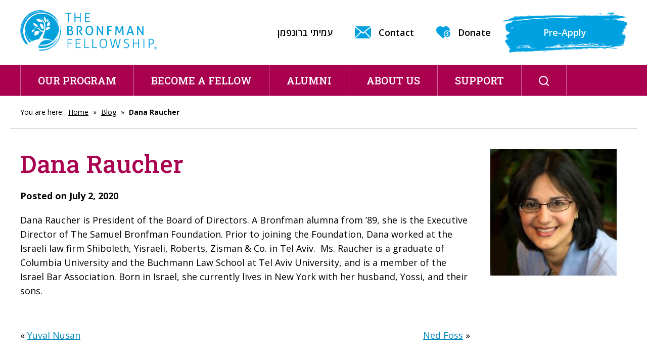

--- FILE ---
content_type: text/html; charset=UTF-8
request_url: https://bronfman.org/people/dana-raucher/
body_size: 14801
content:
<!DOCTYPE html>
<!--[if IEMobile 7 ]> <html dir="ltr" lang="en-US" prefix="og: https://ogp.me/ns#"class="no-js iem7"> <![endif]-->
<!--[if lt IE 7 ]> <html dir="ltr" lang="en-US" prefix="og: https://ogp.me/ns#" class="no-js ie6"> <![endif]-->
<!--[if IE 7 ]>    <html dir="ltr" lang="en-US" prefix="og: https://ogp.me/ns#" class="no-js ie7"> <![endif]-->
<!--[if IE 8 ]>    <html dir="ltr" lang="en-US" prefix="og: https://ogp.me/ns#" class="no-js ie8"> <![endif]-->
<!--[if (gte IE 9)|(gt IEMobile 7)|!(IEMobile)|!(IE)]><!--><html dir="ltr" lang="en-US" prefix="og: https://ogp.me/ns#" class="no-js"><!--<![endif]-->

<head>

    <meta charset="utf-8">
    <title>Dana Raucher | The Bronfman Fellowship - The Pluralistic Leadership program for Jewish teensThe Bronfman Fellowship</title>
    <meta name="viewport" content="width=device-width, initial-scale=1.0">
    <meta name="description" content="">
    <meta name="author" content="">

	<!-- Open graph tags -->
        <meta property="og:title" content="Dana Raucher" />
	<meta property="og:description" content="" />
    <meta property="og:url" content="https://bronfman.org/people/dana-raucher/" />
    <meta property="og:image:url" content="https://bronfman-1c388.kxcdn.com/wp-content/uploads/2020/07/DanaRaucherformalheadshot.jpg" />
    <meta property="og:image:type" content="image/jpeg" />
	<meta property="og:image:width" content="1500" />
	<meta property="og:image:height" content="788" />
    
	<!-- CSS -->
    <link type="text/css" href="https://bronfman-1c388.kxcdn.com/wp-content/themes/bronfman/css/bootstrap.min.css" rel="stylesheet">
    <link type="text/css" href="https://bronfman-1c388.kxcdn.com/wp-content/themes/bronfman/style.css" rel="stylesheet" media="screen">
    <link type="text/css" href="https://bronfman-1c388.kxcdn.com/wp-content/themes/bronfman/navigation.css" rel="stylesheet" media="screen">

    <!-- HTML5 shim, for IE6-8 support of HTML5 elements -->
    <!--[if lt IE 9]><script src="https://html5shim.googlecode.com/svn/trunk/html5.js"></script><![endif]-->

    <!-- Favicon and touch icons -->
    <link rel="apple-touch-icon-precomposed" sizes="144x144" href="https://bronfman-1c388.kxcdn.com/wp-content/themes/bronfman/icons/apple-touch-icon-144-precomposed.png">
    <link rel="apple-touch-icon-precomposed" sizes="114x114" href="https://bronfman-1c388.kxcdn.com/wp-content/themes/bronfman/icons/apple-touch-icon-114-precomposed.png">
	<link rel="apple-touch-icon-precomposed" sizes="72x72" href="https://bronfman-1c388.kxcdn.com/wp-content/themes/bronfman/icons/apple-touch-icon-72-precomposed.png">
	<link rel="apple-touch-icon-precomposed" href="https://bronfman-1c388.kxcdn.com/wp-content/themes/bronfman/icons/apple-touch-icon-57-precomposed.png">
	<link rel="shortcut icon" href="https://bronfman-1c388.kxcdn.com/wp-content/themes/bronfman/icons/favicon.png">
    
    <!-- Google Fonts -->
    <link href="https://fonts.googleapis.com/css2?family=Arimo:ital,wght@0,400;0,700;1,400;1,700&family=Kalam:wght@300;400;700&family=Open+Sans:ital,wght@0,300;0,400;0,600;0,700;0,800;1,300;1,400;1,600;1,700;1,800&family=Roboto+Slab:wght@300;500;600;700;800;900&display=swap" rel="stylesheet">
    
	<!-- Global site tag (gtag.js) - Google Analytics -->
	<script async src="https://www.googletagmanager.com/gtag/js?id=UA-88438035-1"></script>
	<script>
	  window.dataLayer = window.dataLayer || [];
	  function gtag(){dataLayer.push(arguments);}
	  gtag('js', new Date());

	  gtag('config', 'UA-88438035-1');
	</script>
    
	<!-- Google tag (gtag.js) -->
	<script async src="https://www.googletagmanager.com/gtag/js?id=G-QM27W6PJV7"></script>
	<script>
	  window.dataLayer = window.dataLayer || [];
	  function gtag(){dataLayer.push(arguments);}
	  gtag('js', new Date());

	  gtag('config', 'G-QM27W6PJV7');
	</script>
    
    <!-- Feeds -->
    <link rel="pingback" href="https://bronfman.org/xmlrpc.php" />
    <link rel="alternate" type="application/rss+xml" title="The Bronfman Fellowship" href="https://bronfman.org/feed/" />
    <link rel="alternate" type="application/atom+xml" title="The Bronfman Fellowship" href="https://bronfman.org/feed/atom/" />

	<!-- Wordpress head functions -->    
        
		<!-- All in One SEO 4.9.2 - aioseo.com -->
	<meta name="description" content="Dana Raucher is President of the Board of Directors. A Bronfman alumna from &#039;89, she is the Executive Director of The Samuel Bronfman Foundation. Prior to joining the Foundation, Dana worked at the Israeli law firm Shiboleth, Yisraeli, Roberts, Zisman &amp; Co. in Tel Aviv. Ms. Raucher is a graduate of Columbia University and the" />
	<meta name="robots" content="max-image-preview:large" />
	<link rel="canonical" href="https://bronfman.org/people/dana-raucher/" />
	<meta name="generator" content="All in One SEO (AIOSEO) 4.9.2" />
		<meta property="og:locale" content="en_US" />
		<meta property="og:site_name" content="The Bronfman Fellowship | The Pluralistic Leadership program for Jewish teens" />
		<meta property="og:type" content="article" />
		<meta property="og:title" content="Dana Raucher | The Bronfman Fellowship - The Pluralistic Leadership program for Jewish teens" />
		<meta property="og:description" content="Dana Raucher is President of the Board of Directors. A Bronfman alumna from &#039;89, she is the Executive Director of The Samuel Bronfman Foundation. Prior to joining the Foundation, Dana worked at the Israeli law firm Shiboleth, Yisraeli, Roberts, Zisman &amp; Co. in Tel Aviv. Ms. Raucher is a graduate of Columbia University and the" />
		<meta property="og:url" content="https://bronfman.org/people/dana-raucher/" />
		<meta property="og:image" content="https://bronfman-1c388.kxcdn.com/wp-content/uploads/2020/08/day-in-the-life-banner.jpg" />
		<meta property="og:image:secure_url" content="https://bronfman-1c388.kxcdn.com/wp-content/uploads/2020/08/day-in-the-life-banner.jpg" />
		<meta property="og:image:width" content="2000" />
		<meta property="og:image:height" content="1333" />
		<meta property="article:published_time" content="2020-07-02T19:09:49+00:00" />
		<meta property="article:modified_time" content="2020-07-02T19:11:27+00:00" />
		<meta property="article:publisher" content="https://www.facebook.com/bronfmanfellowship" />
		<meta name="twitter:card" content="summary" />
		<meta name="twitter:site" content="@BronfmanFellows" />
		<meta name="twitter:title" content="Dana Raucher | The Bronfman Fellowship - The Pluralistic Leadership program for Jewish teens" />
		<meta name="twitter:description" content="Dana Raucher is President of the Board of Directors. A Bronfman alumna from &#039;89, she is the Executive Director of The Samuel Bronfman Foundation. Prior to joining the Foundation, Dana worked at the Israeli law firm Shiboleth, Yisraeli, Roberts, Zisman &amp; Co. in Tel Aviv. Ms. Raucher is a graduate of Columbia University and the" />
		<meta name="twitter:image" content="https://bronfman-1c388.kxcdn.com/wp-content/uploads/2020/08/day-in-the-life-banner.jpg" />
		<script type="application/ld+json" class="aioseo-schema">
			{"@context":"https:\/\/schema.org","@graph":[{"@type":"BreadcrumbList","@id":"https:\/\/bronfman.org\/people\/dana-raucher\/#breadcrumblist","itemListElement":[{"@type":"ListItem","@id":"https:\/\/bronfman.org#listItem","position":1,"name":"Home","item":"https:\/\/bronfman.org","nextItem":{"@type":"ListItem","@id":"https:\/\/bronfman.org\/people\/#listItem","name":"People"}},{"@type":"ListItem","@id":"https:\/\/bronfman.org\/people\/#listItem","position":2,"name":"People","item":"https:\/\/bronfman.org\/people\/","nextItem":{"@type":"ListItem","@id":"https:\/\/bronfman.org\/types\/board-of-directors\/#listItem","name":"Board of Directors"},"previousItem":{"@type":"ListItem","@id":"https:\/\/bronfman.org#listItem","name":"Home"}},{"@type":"ListItem","@id":"https:\/\/bronfman.org\/types\/board-of-directors\/#listItem","position":3,"name":"Board of Directors","item":"https:\/\/bronfman.org\/types\/board-of-directors\/","nextItem":{"@type":"ListItem","@id":"https:\/\/bronfman.org\/people\/dana-raucher\/#listItem","name":"Dana Raucher"},"previousItem":{"@type":"ListItem","@id":"https:\/\/bronfman.org\/people\/#listItem","name":"People"}},{"@type":"ListItem","@id":"https:\/\/bronfman.org\/people\/dana-raucher\/#listItem","position":4,"name":"Dana Raucher","previousItem":{"@type":"ListItem","@id":"https:\/\/bronfman.org\/types\/board-of-directors\/#listItem","name":"Board of Directors"}}]},{"@type":"Organization","@id":"https:\/\/bronfman.org\/#organization","name":"The Bronfman Fellowship","description":"The Pluralistic Leadership program for Jewish teens","url":"https:\/\/bronfman.org\/","telephone":"+15186603090","logo":{"@type":"ImageObject","url":"https:\/\/bronfman-1c388.kxcdn.com\/wp-content\/uploads\/2022\/01\/Bronfman-horizontal-logo-TRADEMARK-1.jpg","@id":"https:\/\/bronfman.org\/people\/dana-raucher\/#organizationLogo","width":1503,"height":512},"image":{"@id":"https:\/\/bronfman.org\/people\/dana-raucher\/#organizationLogo"},"sameAs":["https:\/\/www.facebook.com\/bronfmanfellowship","https:\/\/twitter.com\/BronfmanFellows","https:\/\/www.instagram.com\/bronfmanfellowship\/","https:\/\/www.youtube.com\/channel\/UC1GeY5WVfPi_EN5bEULVLWg","https:\/\/www.linkedin.com\/company\/9136688\/admin\/","https:\/\/en.wikipedia.org\/wiki\/The_Bronfman_Fellowship"]},{"@type":"WebPage","@id":"https:\/\/bronfman.org\/people\/dana-raucher\/#webpage","url":"https:\/\/bronfman.org\/people\/dana-raucher\/","name":"Dana Raucher | The Bronfman Fellowship - The Pluralistic Leadership program for Jewish teens","description":"Dana Raucher is President of the Board of Directors. A Bronfman alumna from '89, she is the Executive Director of The Samuel Bronfman Foundation. Prior to joining the Foundation, Dana worked at the Israeli law firm Shiboleth, Yisraeli, Roberts, Zisman & Co. in Tel Aviv. Ms. Raucher is a graduate of Columbia University and the","inLanguage":"en-US","isPartOf":{"@id":"https:\/\/bronfman.org\/#website"},"breadcrumb":{"@id":"https:\/\/bronfman.org\/people\/dana-raucher\/#breadcrumblist"},"image":{"@type":"ImageObject","url":"https:\/\/bronfman-1c388.kxcdn.com\/wp-content\/uploads\/2020\/07\/DanaRaucherformalheadshot.jpg","@id":"https:\/\/bronfman.org\/people\/dana-raucher\/#mainImage","width":250,"height":250},"primaryImageOfPage":{"@id":"https:\/\/bronfman.org\/people\/dana-raucher\/#mainImage"},"datePublished":"2020-07-02T19:09:49-04:00","dateModified":"2020-07-02T19:11:27-04:00"},{"@type":"WebSite","@id":"https:\/\/bronfman.org\/#website","url":"https:\/\/bronfman.org\/","name":"The Bronfman Fellowship","description":"The Pluralistic Leadership program for Jewish teens","inLanguage":"en-US","publisher":{"@id":"https:\/\/bronfman.org\/#organization"}}]}
		</script>
		<!-- All in One SEO -->

<link rel="alternate" title="oEmbed (JSON)" type="application/json+oembed" href="https://bronfman.org/wp-json/oembed/1.0/embed?url=https%3A%2F%2Fbronfman.org%2Fpeople%2Fdana-raucher%2F" />
<link rel="alternate" title="oEmbed (XML)" type="text/xml+oembed" href="https://bronfman.org/wp-json/oembed/1.0/embed?url=https%3A%2F%2Fbronfman.org%2Fpeople%2Fdana-raucher%2F&#038;format=xml" />
		<!-- This site uses the Google Analytics by MonsterInsights plugin v9.11.1 - Using Analytics tracking - https://www.monsterinsights.com/ -->
		<!-- Note: MonsterInsights is not currently configured on this site. The site owner needs to authenticate with Google Analytics in the MonsterInsights settings panel. -->
					<!-- No tracking code set -->
				<!-- / Google Analytics by MonsterInsights -->
		<style id='wp-img-auto-sizes-contain-inline-css' type='text/css'>
img:is([sizes=auto i],[sizes^="auto," i]){contain-intrinsic-size:3000px 1500px}
/*# sourceURL=wp-img-auto-sizes-contain-inline-css */
</style>
<style id='wp-emoji-styles-inline-css' type='text/css'>

	img.wp-smiley, img.emoji {
		display: inline !important;
		border: none !important;
		box-shadow: none !important;
		height: 1em !important;
		width: 1em !important;
		margin: 0 0.07em !important;
		vertical-align: -0.1em !important;
		background: none !important;
		padding: 0 !important;
	}
/*# sourceURL=wp-emoji-styles-inline-css */
</style>
<link rel='stylesheet' id='wp-block-library-css' href='https://bronfman-1c388.kxcdn.com/wp-includes/css/dist/block-library/style.min.css?ver=6.9' type='text/css' media='all' />
<style id='classic-theme-styles-inline-css' type='text/css'>
/*! This file is auto-generated */
.wp-block-button__link{color:#fff;background-color:#32373c;border-radius:9999px;box-shadow:none;text-decoration:none;padding:calc(.667em + 2px) calc(1.333em + 2px);font-size:1.125em}.wp-block-file__button{background:#32373c;color:#fff;text-decoration:none}
/*# sourceURL=//bronfman-1c388.kxcdn.com/wp-includes/css/classic-themes.min.css */
</style>
<link rel='stylesheet' id='aioseo/css/src/vue/standalone/blocks/table-of-contents/global.scss-css' href='https://bronfman-1c388.kxcdn.com/wp-content/plugins/all-in-one-seo-pack/dist/Lite/assets/css/table-of-contents/global.e90f6d47.css?ver=4.9.2' type='text/css' media='all' />
<style id='pdfemb-pdf-embedder-viewer-style-inline-css' type='text/css'>
.wp-block-pdfemb-pdf-embedder-viewer{max-width:none}

/*# sourceURL=https://bronfman-1c388.kxcdn.com/wp-content/plugins/pdf-embedder/block/build/style-index.css */
</style>
<style id='global-styles-inline-css' type='text/css'>
:root{--wp--preset--aspect-ratio--square: 1;--wp--preset--aspect-ratio--4-3: 4/3;--wp--preset--aspect-ratio--3-4: 3/4;--wp--preset--aspect-ratio--3-2: 3/2;--wp--preset--aspect-ratio--2-3: 2/3;--wp--preset--aspect-ratio--16-9: 16/9;--wp--preset--aspect-ratio--9-16: 9/16;--wp--preset--color--black: #000000;--wp--preset--color--cyan-bluish-gray: #abb8c3;--wp--preset--color--white: #ffffff;--wp--preset--color--pale-pink: #f78da7;--wp--preset--color--vivid-red: #cf2e2e;--wp--preset--color--luminous-vivid-orange: #ff6900;--wp--preset--color--luminous-vivid-amber: #fcb900;--wp--preset--color--light-green-cyan: #7bdcb5;--wp--preset--color--vivid-green-cyan: #00d084;--wp--preset--color--pale-cyan-blue: #8ed1fc;--wp--preset--color--vivid-cyan-blue: #0693e3;--wp--preset--color--vivid-purple: #9b51e0;--wp--preset--gradient--vivid-cyan-blue-to-vivid-purple: linear-gradient(135deg,rgb(6,147,227) 0%,rgb(155,81,224) 100%);--wp--preset--gradient--light-green-cyan-to-vivid-green-cyan: linear-gradient(135deg,rgb(122,220,180) 0%,rgb(0,208,130) 100%);--wp--preset--gradient--luminous-vivid-amber-to-luminous-vivid-orange: linear-gradient(135deg,rgb(252,185,0) 0%,rgb(255,105,0) 100%);--wp--preset--gradient--luminous-vivid-orange-to-vivid-red: linear-gradient(135deg,rgb(255,105,0) 0%,rgb(207,46,46) 100%);--wp--preset--gradient--very-light-gray-to-cyan-bluish-gray: linear-gradient(135deg,rgb(238,238,238) 0%,rgb(169,184,195) 100%);--wp--preset--gradient--cool-to-warm-spectrum: linear-gradient(135deg,rgb(74,234,220) 0%,rgb(151,120,209) 20%,rgb(207,42,186) 40%,rgb(238,44,130) 60%,rgb(251,105,98) 80%,rgb(254,248,76) 100%);--wp--preset--gradient--blush-light-purple: linear-gradient(135deg,rgb(255,206,236) 0%,rgb(152,150,240) 100%);--wp--preset--gradient--blush-bordeaux: linear-gradient(135deg,rgb(254,205,165) 0%,rgb(254,45,45) 50%,rgb(107,0,62) 100%);--wp--preset--gradient--luminous-dusk: linear-gradient(135deg,rgb(255,203,112) 0%,rgb(199,81,192) 50%,rgb(65,88,208) 100%);--wp--preset--gradient--pale-ocean: linear-gradient(135deg,rgb(255,245,203) 0%,rgb(182,227,212) 50%,rgb(51,167,181) 100%);--wp--preset--gradient--electric-grass: linear-gradient(135deg,rgb(202,248,128) 0%,rgb(113,206,126) 100%);--wp--preset--gradient--midnight: linear-gradient(135deg,rgb(2,3,129) 0%,rgb(40,116,252) 100%);--wp--preset--font-size--small: 13px;--wp--preset--font-size--medium: 20px;--wp--preset--font-size--large: 36px;--wp--preset--font-size--x-large: 42px;--wp--preset--spacing--20: 0.44rem;--wp--preset--spacing--30: 0.67rem;--wp--preset--spacing--40: 1rem;--wp--preset--spacing--50: 1.5rem;--wp--preset--spacing--60: 2.25rem;--wp--preset--spacing--70: 3.38rem;--wp--preset--spacing--80: 5.06rem;--wp--preset--shadow--natural: 6px 6px 9px rgba(0, 0, 0, 0.2);--wp--preset--shadow--deep: 12px 12px 50px rgba(0, 0, 0, 0.4);--wp--preset--shadow--sharp: 6px 6px 0px rgba(0, 0, 0, 0.2);--wp--preset--shadow--outlined: 6px 6px 0px -3px rgb(255, 255, 255), 6px 6px rgb(0, 0, 0);--wp--preset--shadow--crisp: 6px 6px 0px rgb(0, 0, 0);}:where(.is-layout-flex){gap: 0.5em;}:where(.is-layout-grid){gap: 0.5em;}body .is-layout-flex{display: flex;}.is-layout-flex{flex-wrap: wrap;align-items: center;}.is-layout-flex > :is(*, div){margin: 0;}body .is-layout-grid{display: grid;}.is-layout-grid > :is(*, div){margin: 0;}:where(.wp-block-columns.is-layout-flex){gap: 2em;}:where(.wp-block-columns.is-layout-grid){gap: 2em;}:where(.wp-block-post-template.is-layout-flex){gap: 1.25em;}:where(.wp-block-post-template.is-layout-grid){gap: 1.25em;}.has-black-color{color: var(--wp--preset--color--black) !important;}.has-cyan-bluish-gray-color{color: var(--wp--preset--color--cyan-bluish-gray) !important;}.has-white-color{color: var(--wp--preset--color--white) !important;}.has-pale-pink-color{color: var(--wp--preset--color--pale-pink) !important;}.has-vivid-red-color{color: var(--wp--preset--color--vivid-red) !important;}.has-luminous-vivid-orange-color{color: var(--wp--preset--color--luminous-vivid-orange) !important;}.has-luminous-vivid-amber-color{color: var(--wp--preset--color--luminous-vivid-amber) !important;}.has-light-green-cyan-color{color: var(--wp--preset--color--light-green-cyan) !important;}.has-vivid-green-cyan-color{color: var(--wp--preset--color--vivid-green-cyan) !important;}.has-pale-cyan-blue-color{color: var(--wp--preset--color--pale-cyan-blue) !important;}.has-vivid-cyan-blue-color{color: var(--wp--preset--color--vivid-cyan-blue) !important;}.has-vivid-purple-color{color: var(--wp--preset--color--vivid-purple) !important;}.has-black-background-color{background-color: var(--wp--preset--color--black) !important;}.has-cyan-bluish-gray-background-color{background-color: var(--wp--preset--color--cyan-bluish-gray) !important;}.has-white-background-color{background-color: var(--wp--preset--color--white) !important;}.has-pale-pink-background-color{background-color: var(--wp--preset--color--pale-pink) !important;}.has-vivid-red-background-color{background-color: var(--wp--preset--color--vivid-red) !important;}.has-luminous-vivid-orange-background-color{background-color: var(--wp--preset--color--luminous-vivid-orange) !important;}.has-luminous-vivid-amber-background-color{background-color: var(--wp--preset--color--luminous-vivid-amber) !important;}.has-light-green-cyan-background-color{background-color: var(--wp--preset--color--light-green-cyan) !important;}.has-vivid-green-cyan-background-color{background-color: var(--wp--preset--color--vivid-green-cyan) !important;}.has-pale-cyan-blue-background-color{background-color: var(--wp--preset--color--pale-cyan-blue) !important;}.has-vivid-cyan-blue-background-color{background-color: var(--wp--preset--color--vivid-cyan-blue) !important;}.has-vivid-purple-background-color{background-color: var(--wp--preset--color--vivid-purple) !important;}.has-black-border-color{border-color: var(--wp--preset--color--black) !important;}.has-cyan-bluish-gray-border-color{border-color: var(--wp--preset--color--cyan-bluish-gray) !important;}.has-white-border-color{border-color: var(--wp--preset--color--white) !important;}.has-pale-pink-border-color{border-color: var(--wp--preset--color--pale-pink) !important;}.has-vivid-red-border-color{border-color: var(--wp--preset--color--vivid-red) !important;}.has-luminous-vivid-orange-border-color{border-color: var(--wp--preset--color--luminous-vivid-orange) !important;}.has-luminous-vivid-amber-border-color{border-color: var(--wp--preset--color--luminous-vivid-amber) !important;}.has-light-green-cyan-border-color{border-color: var(--wp--preset--color--light-green-cyan) !important;}.has-vivid-green-cyan-border-color{border-color: var(--wp--preset--color--vivid-green-cyan) !important;}.has-pale-cyan-blue-border-color{border-color: var(--wp--preset--color--pale-cyan-blue) !important;}.has-vivid-cyan-blue-border-color{border-color: var(--wp--preset--color--vivid-cyan-blue) !important;}.has-vivid-purple-border-color{border-color: var(--wp--preset--color--vivid-purple) !important;}.has-vivid-cyan-blue-to-vivid-purple-gradient-background{background: var(--wp--preset--gradient--vivid-cyan-blue-to-vivid-purple) !important;}.has-light-green-cyan-to-vivid-green-cyan-gradient-background{background: var(--wp--preset--gradient--light-green-cyan-to-vivid-green-cyan) !important;}.has-luminous-vivid-amber-to-luminous-vivid-orange-gradient-background{background: var(--wp--preset--gradient--luminous-vivid-amber-to-luminous-vivid-orange) !important;}.has-luminous-vivid-orange-to-vivid-red-gradient-background{background: var(--wp--preset--gradient--luminous-vivid-orange-to-vivid-red) !important;}.has-very-light-gray-to-cyan-bluish-gray-gradient-background{background: var(--wp--preset--gradient--very-light-gray-to-cyan-bluish-gray) !important;}.has-cool-to-warm-spectrum-gradient-background{background: var(--wp--preset--gradient--cool-to-warm-spectrum) !important;}.has-blush-light-purple-gradient-background{background: var(--wp--preset--gradient--blush-light-purple) !important;}.has-blush-bordeaux-gradient-background{background: var(--wp--preset--gradient--blush-bordeaux) !important;}.has-luminous-dusk-gradient-background{background: var(--wp--preset--gradient--luminous-dusk) !important;}.has-pale-ocean-gradient-background{background: var(--wp--preset--gradient--pale-ocean) !important;}.has-electric-grass-gradient-background{background: var(--wp--preset--gradient--electric-grass) !important;}.has-midnight-gradient-background{background: var(--wp--preset--gradient--midnight) !important;}.has-small-font-size{font-size: var(--wp--preset--font-size--small) !important;}.has-medium-font-size{font-size: var(--wp--preset--font-size--medium) !important;}.has-large-font-size{font-size: var(--wp--preset--font-size--large) !important;}.has-x-large-font-size{font-size: var(--wp--preset--font-size--x-large) !important;}
:where(.wp-block-post-template.is-layout-flex){gap: 1.25em;}:where(.wp-block-post-template.is-layout-grid){gap: 1.25em;}
:where(.wp-block-term-template.is-layout-flex){gap: 1.25em;}:where(.wp-block-term-template.is-layout-grid){gap: 1.25em;}
:where(.wp-block-columns.is-layout-flex){gap: 2em;}:where(.wp-block-columns.is-layout-grid){gap: 2em;}
:root :where(.wp-block-pullquote){font-size: 1.5em;line-height: 1.6;}
/*# sourceURL=global-styles-inline-css */
</style>
<link rel='stylesheet' id='dflip-style-css' href='https://bronfman-1c388.kxcdn.com/wp-content/plugins/3d-flipbook-dflip-lite/assets/css/dflip.min.css?ver=2.4.20' type='text/css' media='all' />
<link rel='stylesheet' id='forget-about-shortcode-buttons-css' href='https://bronfman-1c388.kxcdn.com/wp-content/plugins/forget-about-shortcode-buttons/public/css/button-styles.css?ver=2.1.3' type='text/css' media='all' />
<link rel='stylesheet' id='elementor-frontend-css' href='https://bronfman-1c388.kxcdn.com/wp-content/plugins/elementor/assets/css/frontend.min.css?ver=3.34.0' type='text/css' media='all' />
<link rel='stylesheet' id='eael-general-css' href='https://bronfman-1c388.kxcdn.com/wp-content/plugins/essential-addons-for-elementor-lite/assets/front-end/css/view/general.min.css?ver=6.5.5' type='text/css' media='all' />
<script type="text/javascript" src="https://bronfman-1c388.kxcdn.com/wp-includes/js/jquery/jquery.min.js?ver=3.7.1" id="jquery-core-js"></script>
<script type="text/javascript" src="https://bronfman-1c388.kxcdn.com/wp-includes/js/jquery/jquery-migrate.min.js?ver=3.4.1" id="jquery-migrate-js"></script>
<link rel="https://api.w.org/" href="https://bronfman.org/wp-json/" /><link rel="EditURI" type="application/rsd+xml" title="RSD" href="https://bronfman.org/xmlrpc.php?rsd" />
<meta name="generator" content="WordPress 6.9" />
<link rel='shortlink' href='https://bronfman.org/?p=317' />
<meta name="generator" content="Elementor 3.34.0; features: e_font_icon_svg, additional_custom_breakpoints; settings: css_print_method-external, google_font-enabled, font_display-swap">

<!-- Meta Pixel Code -->
<script type='text/javascript'>
!function(f,b,e,v,n,t,s){if(f.fbq)return;n=f.fbq=function(){n.callMethod?
n.callMethod.apply(n,arguments):n.queue.push(arguments)};if(!f._fbq)f._fbq=n;
n.push=n;n.loaded=!0;n.version='2.0';n.queue=[];t=b.createElement(e);t.async=!0;
t.src=v;s=b.getElementsByTagName(e)[0];s.parentNode.insertBefore(t,s)}(window,
document,'script','https://connect.facebook.net/en_US/fbevents.js');
</script>
<!-- End Meta Pixel Code -->
<script type='text/javascript'>var url = window.location.origin + '?ob=open-bridge';
            fbq('set', 'openbridge', '1868987189996041', url);
fbq('init', '1868987189996041', {}, {
    "agent": "wordpress-6.9-4.1.5"
})</script><script type='text/javascript'>
    fbq('track', 'PageView', []);
  </script>			<style>
				.e-con.e-parent:nth-of-type(n+4):not(.e-lazyloaded):not(.e-no-lazyload),
				.e-con.e-parent:nth-of-type(n+4):not(.e-lazyloaded):not(.e-no-lazyload) * {
					background-image: none !important;
				}
				@media screen and (max-height: 1024px) {
					.e-con.e-parent:nth-of-type(n+3):not(.e-lazyloaded):not(.e-no-lazyload),
					.e-con.e-parent:nth-of-type(n+3):not(.e-lazyloaded):not(.e-no-lazyload) * {
						background-image: none !important;
					}
				}
				@media screen and (max-height: 640px) {
					.e-con.e-parent:nth-of-type(n+2):not(.e-lazyloaded):not(.e-no-lazyload),
					.e-con.e-parent:nth-of-type(n+2):not(.e-lazyloaded):not(.e-no-lazyload) * {
						background-image: none !important;
					}
				}
			</style>
			<meta name="generator" content="Powered by Slider Revolution 6.7.12 - responsive, Mobile-Friendly Slider Plugin for WordPress with comfortable drag and drop interface." />
<script>function setREVStartSize(e){
			//window.requestAnimationFrame(function() {
				window.RSIW = window.RSIW===undefined ? window.innerWidth : window.RSIW;
				window.RSIH = window.RSIH===undefined ? window.innerHeight : window.RSIH;
				try {
					var pw = document.getElementById(e.c).parentNode.offsetWidth,
						newh;
					pw = pw===0 || isNaN(pw) || (e.l=="fullwidth" || e.layout=="fullwidth") ? window.RSIW : pw;
					e.tabw = e.tabw===undefined ? 0 : parseInt(e.tabw);
					e.thumbw = e.thumbw===undefined ? 0 : parseInt(e.thumbw);
					e.tabh = e.tabh===undefined ? 0 : parseInt(e.tabh);
					e.thumbh = e.thumbh===undefined ? 0 : parseInt(e.thumbh);
					e.tabhide = e.tabhide===undefined ? 0 : parseInt(e.tabhide);
					e.thumbhide = e.thumbhide===undefined ? 0 : parseInt(e.thumbhide);
					e.mh = e.mh===undefined || e.mh=="" || e.mh==="auto" ? 0 : parseInt(e.mh,0);
					if(e.layout==="fullscreen" || e.l==="fullscreen")
						newh = Math.max(e.mh,window.RSIH);
					else{
						e.gw = Array.isArray(e.gw) ? e.gw : [e.gw];
						for (var i in e.rl) if (e.gw[i]===undefined || e.gw[i]===0) e.gw[i] = e.gw[i-1];
						e.gh = e.el===undefined || e.el==="" || (Array.isArray(e.el) && e.el.length==0)? e.gh : e.el;
						e.gh = Array.isArray(e.gh) ? e.gh : [e.gh];
						for (var i in e.rl) if (e.gh[i]===undefined || e.gh[i]===0) e.gh[i] = e.gh[i-1];
											
						var nl = new Array(e.rl.length),
							ix = 0,
							sl;
						e.tabw = e.tabhide>=pw ? 0 : e.tabw;
						e.thumbw = e.thumbhide>=pw ? 0 : e.thumbw;
						e.tabh = e.tabhide>=pw ? 0 : e.tabh;
						e.thumbh = e.thumbhide>=pw ? 0 : e.thumbh;
						for (var i in e.rl) nl[i] = e.rl[i]<window.RSIW ? 0 : e.rl[i];
						sl = nl[0];
						for (var i in nl) if (sl>nl[i] && nl[i]>0) { sl = nl[i]; ix=i;}
						var m = pw>(e.gw[ix]+e.tabw+e.thumbw) ? 1 : (pw-(e.tabw+e.thumbw)) / (e.gw[ix]);
						newh =  (e.gh[ix] * m) + (e.tabh + e.thumbh);
					}
					var el = document.getElementById(e.c);
					if (el!==null && el) el.style.height = newh+"px";
					el = document.getElementById(e.c+"_wrapper");
					if (el!==null && el) {
						el.style.height = newh+"px";
						el.style.display = "block";
					}
				} catch(e){
					console.log("Failure at Presize of Slider:" + e)
				}
			//});
		  };</script>

</head>

<body data-rsssl=1>

	<!-- Header -->
    <header class="wrap header content">
    	<div class="container">
        	<div class="row">
				<div class="col-lg-3 col-lg-offset-0 col-md-3 col-md-offset-0 col-sm-6 col-sm-offset-3 col-xs-12 col-xs-offset-0">
					<a href="https://bronfman.org" title="Return to the homepage"><img class="img-responsive" alt="The Bronfman Fellowship" src="https://bronfman-1c388.kxcdn.com/wp-content/themes/bronfman/images/logo.png" /></a>
				</div>
				<div class="col-lg-9 col-md-9 col-sm-12 col-xs-12 right">
					<div class="menu-header-menu-container"><ul id="header-menu" class="menu"><li id="menu-item-921" class="hidden-sm hidden-xs menu-item menu-item-type-custom menu-item-object-custom menu-item-921"><a target="_blank" href="https://bronfman.org.il/">עמיתי ברונפמן</a></li>
<li id="menu-item-61" class="hidden-sm hidden-xs menu-item menu-item-type-post_type menu-item-object-page menu-item-61"><a href="https://bronfman.org/contact/">Contact</a></li>
<li id="menu-item-62" class="hidden-sm hidden-xs ppr-new-window menu-item menu-item-type-post_type menu-item-object-page menu-item-62"><a target="_blank" href="https://bronfman.org/support/donate/">Donate</a></li>
<li id="menu-item-64" class="menu-item menu-item-type-post_type menu-item-object-page menu-item-64"><a href="https://bronfman.org/become-a-fellow/apply-now/">Pre-Apply</a></li>
</ul></div>				</div>
            </div>
        </div>
    </header>

    <!-- Main menu -->
	<nav class="wrap main-nav">
    	<div class="container">
        	<div class="row">
                <div class="col-lg-12 col-md-12 col-sm-12 col-xs-12 navbar navbar-default">
                    <div class="navbar-header">
                        <button type="button" class="navbar-toggle collapsed" data-toggle="collapse" data-target="#navbar-collapse-1" aria-expanded="false">
                            <span class="sr-only">Toggle navigation</span>
                            <span class="icon-bar"></span>
                            <span class="icon-bar"></span>
                            <span class="icon-bar"></span>
                        </button>
                        <a class="navbar-brand" href="#">Main Menu</a>
                    </div>
                    
					<div id="navbar-collapse-1" class="collapse navbar-collapse">
                        <ul id="main-menu" class="nav navbar-nav">
                        <li id="menu-item-80" class="menu-item menu-item-type-post_type menu-item-object-page menu-item-has-children menu-item-80 dropdown"><a title="Our Program" href="https://bronfman.org/our-program/" data-toggle="dropdown" class="dropdown-toggle">Our Program <span class="hidden-lg hidden-md visible-sm visible-xs caret"></span></a>
<ul role="menu" class=" dropdown-menu">
	<li id="menu-item-85" class="menu-item menu-item-type-post_type menu-item-object-page menu-item-85"><a title="The Fellowship Year" href="https://bronfman.org/our-program/the-fellowship-year/">The Fellowship Year</a></li>
	<li id="menu-item-81" class="menu-item menu-item-type-post_type menu-item-object-page menu-item-81"><a title="A Day of Our Summer" href="https://bronfman.org/our-program/a-day-of-our-summer/">A Day of Our Summer</a></li>
	<li id="menu-item-82" class="menu-item menu-item-type-post_type menu-item-object-page menu-item-82"><a title="Meet the Fellows" href="https://bronfman.org/our-program/meet-the-fellows/">Meet the Fellows</a></li>
	<li id="menu-item-1294" class="menu-item menu-item-type-post_type menu-item-object-page menu-item-1294"><a title="What We Learn" href="https://bronfman.org/our-program/what-we-learn/">What We Learn</a></li>
	<li id="menu-item-86" class="menu-item menu-item-type-post_type menu-item-object-page menu-item-86"><a title="Our Educators" href="https://bronfman.org/our-program/our-educators/">Our Educators</a></li>
	<li id="menu-item-84" class="menu-item menu-item-type-post_type menu-item-object-page menu-item-84"><a title="Encounter with Israeli Peers" href="https://bronfman.org/our-program/encounter-with-israeli-peers/">Encounter with Israeli Peers</a></li>
	<li id="menu-item-87" class="menu-item menu-item-type-post_type menu-item-object-page menu-item-87"><a title="Videos" href="https://bronfman.org/our-program/videos/">Videos</a></li>
	<li id="menu-item-437" class="menu-item menu-item-type-post_type menu-item-object-page menu-item-437"><a title="Testimonials" href="https://bronfman.org/our-program/testimonials/">Testimonials</a></li>
</ul>
</li>
<li id="menu-item-75" class="menu-item menu-item-type-post_type menu-item-object-page menu-item-has-children menu-item-75 dropdown"><a title="Become a Fellow" href="https://bronfman.org/become-a-fellow/" data-toggle="dropdown" class="dropdown-toggle">Become a Fellow <span class="hidden-lg hidden-md visible-sm visible-xs caret"></span></a>
<ul role="menu" class=" dropdown-menu">
	<li id="menu-item-76" class="menu-item menu-item-type-post_type menu-item-object-page menu-item-76"><a title="Pre-Apply" href="https://bronfman.org/become-a-fellow/apply-now/">Pre-Apply</a></li>
	<li id="menu-item-77" class="menu-item menu-item-type-post_type menu-item-object-page menu-item-77"><a title="Application Roadmap" href="https://bronfman.org/become-a-fellow/application-roadmap/">Application Roadmap</a></li>
	<li id="menu-item-1222" class="menu-item menu-item-type-post_type menu-item-object-page menu-item-1222"><a title="Dates and Venue" href="https://bronfman.org/become-a-fellow/fellowship-dates/">Dates and Venue</a></li>
	<li id="menu-item-1299" class="menu-item menu-item-type-post_type menu-item-object-page menu-item-1299"><a title="FAQ" href="https://bronfman.org/become-a-fellow/faqs/">FAQ</a></li>
	<li id="menu-item-79" class="menu-item menu-item-type-post_type menu-item-object-page menu-item-79"><a title="For Parents &#038; Educators" href="https://bronfman.org/become-a-fellow/for-parents-educators/">For Parents &#038; Educators</a></li>
</ul>
</li>
<li id="menu-item-71" class="menu-item menu-item-type-post_type menu-item-object-page menu-item-has-children menu-item-71 dropdown"><a title="Alumni" href="https://bronfman.org/alumni/" data-toggle="dropdown" class="dropdown-toggle">Alumni <span class="hidden-lg hidden-md visible-sm visible-xs caret"></span></a>
<ul role="menu" class=" dropdown-menu">
	<li id="menu-item-72" class="menu-item menu-item-type-post_type menu-item-object-page menu-item-72"><a title="Community" href="https://bronfman.org/alumni/community/">Community</a></li>
	<li id="menu-item-73" class="menu-item menu-item-type-post_type menu-item-object-page menu-item-73"><a title="Learning" href="https://bronfman.org/alumni/learning/">Learning</a></li>
	<li id="menu-item-74" class="menu-item menu-item-type-post_type menu-item-object-page menu-item-74"><a title="Bronfman &#038; College" href="https://bronfman.org/alumni/bronfman-college/">Bronfman &#038; College</a></li>
	<li id="menu-item-167" class="menu-item menu-item-type-post_type menu-item-object-page menu-item-167"><a title="Alumni Venture Fund" href="https://bronfman.org/alumni/alumni-venture-fund/">Alumni Venture Fund</a></li>
	<li id="menu-item-3024" class="menu-item menu-item-type-custom menu-item-object-custom menu-item-3024"><a title="Online Store" href="https://www.bonfire.com/store/the-bronfman-fellowship-store/">Online Store</a></li>
</ul>
</li>
<li id="menu-item-65" class="menu-item menu-item-type-post_type menu-item-object-page menu-item-has-children menu-item-65 dropdown"><a title="About Us" href="https://bronfman.org/about-us/" data-toggle="dropdown" class="dropdown-toggle">About Us <span class="hidden-lg hidden-md visible-sm visible-xs caret"></span></a>
<ul role="menu" class=" dropdown-menu">
	<li id="menu-item-67" class="menu-item menu-item-type-post_type menu-item-object-page menu-item-67"><a title="Mission &#038; Vision" href="https://bronfman.org/about-us/mission-vision/">Mission &#038; Vision</a></li>
	<li id="menu-item-1145" class="menu-item menu-item-type-post_type menu-item-object-page menu-item-1145"><a title="Pluralism" href="https://bronfman.org/pluralism/">Pluralism</a></li>
	<li id="menu-item-66" class="menu-item menu-item-type-post_type menu-item-object-page menu-item-66"><a title="Leadership" href="https://bronfman.org/about-us/leadership/">Leadership</a></li>
	<li id="menu-item-69" class="menu-item menu-item-type-post_type menu-item-object-page menu-item-69"><a title="Amitei Bronfman" href="https://bronfman.org/about-us/amitei-bronfman/">Amitei Bronfman</a></li>
	<li id="menu-item-3554" class="menu-item menu-item-type-post_type menu-item-object-page menu-item-3554"><a title="Consulting" href="https://bronfman.org/about-us/consulting-services-building-pluralism/">Consulting</a></li>
	<li id="menu-item-384" class="menu-item menu-item-type-post_type menu-item-object-page menu-item-384"><a title="Virtual Museum" href="https://bronfman.org/about-us/virtual-museum/">Virtual Museum</a></li>
	<li id="menu-item-1595" class="menu-item menu-item-type-post_type menu-item-object-page menu-item-1595"><a title="News" href="https://bronfman.org/about-us/news/">News</a></li>
	<li id="menu-item-2713" class="menu-item menu-item-type-custom menu-item-object-custom menu-item-2713"><a title="Strategic Plan" href="https://bronfman-1c388.kxcdn.com/wp-content/uploads/2023/03/Bronfman_StrategicPlan_2023-2025.pdf">Strategic Plan</a></li>
	<li id="menu-item-4014" class="menu-item menu-item-type-post_type menu-item-object-page menu-item-4014"><a title="Voices of the Community" href="https://bronfman.org/about-us/voices-of-the-community/">Voices of the Community</a></li>
</ul>
</li>
<li id="menu-item-88" class="ppr-new-window menu-item menu-item-type-post_type menu-item-object-page menu-item-has-children menu-item-88 dropdown"><a title="Support" target="_blank" href="https://bronfman.org/support/" data-toggle="dropdown" class="dropdown-toggle">Support <span class="hidden-lg hidden-md visible-sm visible-xs caret"></span></a>
<ul role="menu" class=" dropdown-menu">
	<li id="menu-item-89" class="ppr-new-window menu-item menu-item-type-post_type menu-item-object-page menu-item-89"><a title="Donate" target="_blank" href="https://bronfman.org/support/donate/">Donate</a></li>
	<li id="menu-item-4518" class="menu-item menu-item-type-post_type menu-item-object-page menu-item-4518"><a title="Ways to Give" href="https://bronfman.org/support/ways-to-give-2/">Ways to Give</a></li>
	<li id="menu-item-4517" class="menu-item menu-item-type-post_type menu-item-object-page menu-item-4517"><a title="Reasons to Give" href="https://bronfman.org/support/reasons_to_give/">Reasons to Give</a></li>
	<li id="menu-item-4516" class="menu-item menu-item-type-post_type menu-item-object-page menu-item-4516"><a title="Bronfman Giving Societies" href="https://bronfman.org/support/bronfman-giving-societies/">Bronfman Giving Societies</a></li>
</ul>
</li>
<li id="menu-item-996" class="hidden-lg hidden-md visible-sm visible-xs menu-item menu-item-type-custom menu-item-object-custom menu-item-996"><a title="עמיתי ברונפמן" target="_blank" href="https://bronfman.org.il/">עמיתי ברונפמן</a></li>
<li id="menu-item-153" class="hidden-lg hidden-md visible-sm visible-xs menu-item menu-item-type-post_type menu-item-object-page menu-item-153"><a title="Contact" href="https://bronfman.org/contact/">Contact</a></li>
<li id="menu-item-154" class="hidden-lg hidden-md visible-sm visible-xs ppr-new-window menu-item menu-item-type-post_type menu-item-object-page menu-item-154"><a title="Donate" target="_blank" href="https://bronfman.org/support/donate/">Donate</a></li>
                        <li class="search"><a href="#" data-toggle="modal" data-target="#myModal" class="modal"><img src="https://bronfman-1c388.kxcdn.com/wp-content/themes/bronfman/images/search-btn.png" alt="" /></a>
                        <div class="modal fade center" id="myModal" tabindex="-1" role="dialog" aria-labelledby="myModalLabel">
                            <div class="modal-dialog" role="document">
                                <div class="modal-content">
                                    <div class="modal-body">
                                        <form role="search" method="get" class="search-form" action="https://bronfman.org/">
                                        <input type="search" value="Search this website" onBlur="if(this.value=='') this.value='Search this website';" onFocus="if(this.value=='Search this website') this.value='';" name="s" />
                                        <button type="submit" class="search-submit">Go</button>
                                        </form>
                                    </div>
                                    <button type="button" class="btn btn-default" data-dismiss="modal">Close</button>
                                </div>
                            </div>
                        </div></li>
                        </ul>
                    </div>
                </div>
            </div>
		</div>
	</nav>
    
	<div class="wrap content">
    	<div class="container">
						<div class="row breadcrumb-bar">
				<div class="col-lg-12 col-md-12 col-sm-12 col-xs-12">
										<p>You are here: <a href="https://bronfman.org/">Home</a> &raquo; <a href="https://bronfman.org/people/dana-raucher/">Blog</a> &raquo; <strong>Dana Raucher</strong></p>									</div>
			</div>
						
        	<div class="row">
                <div class="col-lg-9 col-md-9 col-sm-12 col-xs-12">
					<div class="row no-padding-both">
						<div class="col-lg-12 col-md-12 col-sm-12 col-xs-12">
							<h1>Dana Raucher</h1>
							<p><strong>Posted on July 2, 2020</strong></p>
							<p>Dana Raucher is President of the Board of Directors. A Bronfman alumna from &#8217;89, she is the Executive Director of The Samuel Bronfman Foundation. Prior to joining the Foundation, Dana worked at the Israeli law firm Shiboleth, Yisraeli, Roberts, Zisman &amp; Co. in Tel Aviv.  Ms. Raucher is a graduate of Columbia University and the Buchmann Law School at Tel Aviv University, and is a member of the Israel Bar Association. Born in Israel, she currently lives in New York with her husband, Yossi, and their sons.</p>
						</div>
					</div>
					<div class="row no-padding-bottom">
						<div class="col-lg-6 col-md-6 col-sm-12 col-xs-12">
							<p>&laquo; <a href="https://bronfman.org/people/yuval-nussan/" rel="prev">Yuval Nusan</a></p>
						</div>
						<div class="col-lg-6 col-md-6 col-sm-12 col-xs-12 right">
							<p><a href="https://bronfman.org/people/ned-foss/" rel="next">Ned Foss</a> &raquo;</p>
						</div>
					</div>
                </div>
            	<div class="col-lg-3 col-md-3 col-sm-12 col-xs-12">
										<div class="sidebar-module sidebar-thumbnail">
						<img src="https://bronfman-1c388.kxcdn.com/wp-content/uploads/2020/07/DanaRaucherformalheadshot.jpg" class="img-responsive wp-post-image" alt="" decoding="async" srcset="https://bronfman-1c388.kxcdn.com/wp-content/uploads/2020/07/DanaRaucherformalheadshot.jpg 250w, https://bronfman-1c388.kxcdn.com/wp-content/uploads/2020/07/DanaRaucherformalheadshot-150x150.jpg 150w" sizes="(max-width: 250px) 100vw, 250px" />					</div>
										
															                </div>
            </div>
        </div>
    </div>

    
	<!-- Footer -->
    <footer class="container footer">
       	<div class="row">
			<div class="col-lg-4 col-md-4 col-sm-6 col-xs-12 footer-left">
				<h4>The Bronfman Fellowship</h4>
					
				<p> 				Email: <a href="mailto:office@bronfman.org">office@bronfman.org</a><br />            	Phone: 518-660-3090</p>
				
				<ul>
				<li><a href="https://www.facebook.com/bronfmanfellowship" target="_blank"><img src="https://bronfman-1c388.kxcdn.com/wp-content/themes/bronfman/images/icon_facebook.png" alt="" border="0" /></a></li>				<li><a href="https://twitter.com/BronfmanFellows" target="_blank"><img src="https://bronfman-1c388.kxcdn.com/wp-content/themes/bronfman/images/icon_twitter.png" alt="" border="0" /></a></li>				<li><a href="https://www.youtube.com/channel/UC1GeY5WVfPi_EN5bEULVLWg" target="_blank"><img src="https://bronfman-1c388.kxcdn.com/wp-content/themes/bronfman/images/icon_youtube.png" alt="" border="0" /></a></li>												<li><a href="https://www.instagram.com/bronfmanfellowship/" target="_blank"><img src="https://bronfman-1c388.kxcdn.com/wp-content/themes/bronfman/images/icon_instagram.png" alt="" border="0" /></a></li>								</ul>
				
				<ul>
				<li><img src="https://bronfman-1c388.kxcdn.com/wp-content/themes/bronfman/images/keshet_safezone.png" alt="" border="0" /></li>
				<li><img src="https://bronfman-1c388.kxcdn.com/wp-content/themes/bronfman/images/democracy_icon.png" alt="" border="0" /></li>
				</ul>
			</div>
			<div class="col-lg-8 col-md-8 col-sm-12 col-xs-12">
				<div class="row no-padding-both">
					<div class="col-lg-4 col-md-4 col-sm-6 col-xs-12">
						<h4>Our Program</h4>
						<div class="menu-footer-menu-1-our-program-container"><ul id="footer-menu-1" class="menu"><li id="menu-item-91" class="menu-item menu-item-type-post_type menu-item-object-page menu-item-91"><a href="https://bronfman.org/our-program/a-day-of-our-summer/">A Day of Our Summer</a></li>
<li id="menu-item-92" class="menu-item menu-item-type-post_type menu-item-object-page menu-item-92"><a href="https://bronfman.org/our-program/meet-the-fellows/">Meet the Fellows</a></li>
<li id="menu-item-3410" class="menu-item menu-item-type-post_type menu-item-object-page menu-item-3410"><a href="https://bronfman.org/our-program/what-we-learn/">What We Learn</a></li>
<li id="menu-item-94" class="menu-item menu-item-type-post_type menu-item-object-page menu-item-94"><a href="https://bronfman.org/our-program/encounter-with-israeli-peers/">Encounter with Israeli Peers</a></li>
<li id="menu-item-95" class="menu-item menu-item-type-post_type menu-item-object-page menu-item-95"><a href="https://bronfman.org/our-program/the-fellowship-year/">The Fellowship Year</a></li>
<li id="menu-item-96" class="menu-item menu-item-type-post_type menu-item-object-page menu-item-96"><a href="https://bronfman.org/our-program/our-educators/">Our Educators</a></li>
<li id="menu-item-97" class="menu-item menu-item-type-post_type menu-item-object-page menu-item-97"><a href="https://bronfman.org/our-program/videos/">Videos</a></li>
</ul></div>					</div>
					<div class="col-lg-4 col-md-4 col-sm-6 col-xs-12">
						<h4>Become a Fellow</h4>
						<div class="menu-stefanie-container"><ul id="footer-menu-2" class="menu"><li id="menu-item-98" class="menu-item menu-item-type-post_type menu-item-object-page menu-item-98"><a href="https://bronfman.org/become-a-fellow/apply-now/">Pre-Apply</a></li>
<li id="menu-item-99" class="menu-item menu-item-type-post_type menu-item-object-page menu-item-99"><a href="https://bronfman.org/become-a-fellow/application-roadmap/">Application Roadmap</a></li>
<li id="menu-item-3411" class="menu-item menu-item-type-post_type menu-item-object-page menu-item-3411"><a href="https://bronfman.org/become-a-fellow/faqs/">FAQ</a></li>
<li id="menu-item-101" class="menu-item menu-item-type-post_type menu-item-object-page menu-item-101"><a href="https://bronfman.org/become-a-fellow/for-parents-educators/">For Parents &#038; Educators</a></li>
</ul></div>					</div>
					<div class="col-lg-4 col-md-4 col-sm-6 col-xs-12">
						<h4>About Us</h4>
						<div class="menu-footer-menu-3-about-us-container"><ul id="footer-menu-3" class="menu"><li id="menu-item-102" class="menu-item menu-item-type-post_type menu-item-object-page menu-item-102"><a href="https://bronfman.org/about-us/leadership/">Leadership</a></li>
<li id="menu-item-103" class="menu-item menu-item-type-post_type menu-item-object-page menu-item-103"><a href="https://bronfman.org/about-us/mission-vision/">Mission &#038; Vision</a></li>
<li id="menu-item-105" class="menu-item menu-item-type-post_type menu-item-object-page menu-item-105"><a href="https://bronfman.org/about-us/amitei-bronfman/">Amitei Bronfman</a></li>
<li id="menu-item-106" class="menu-item menu-item-type-post_type menu-item-object-page menu-item-106"><a href="https://bronfman.org/contact/">Contact</a></li>
</ul></div>					</div>
				</div>
			</div>
		</div>
		<div class="row copyright center">
			<div class="col-lg-12 col-md-12 col-sm-12 col-xs-12">
				<p>Copyright &copy; 2026 The Bronfman Fellowship. All rights reserved. Website designed by <a href="https://www.wordpress-web-designer-raleigh.com/" target="_blank">Addicott Web</a>.</p>
			</div>
        </div>
    </footer>

<!--[if lt IE 7 ]>
<script src="//ajax.googleapis.com/ajax/libs/chrome-frame/1.0.3/CFInstall.min.js"></script>
<script>window.attachEvent('onload',function(){CFInstall.check({mode:'overlay'})})</script>
<![endif]-->
		

		<script>
			window.RS_MODULES = window.RS_MODULES || {};
			window.RS_MODULES.modules = window.RS_MODULES.modules || {};
			window.RS_MODULES.waiting = window.RS_MODULES.waiting || [];
			window.RS_MODULES.defered = true;
			window.RS_MODULES.moduleWaiting = window.RS_MODULES.moduleWaiting || {};
			window.RS_MODULES.type = 'compiled';
		</script>
		<script type="speculationrules">
{"prefetch":[{"source":"document","where":{"and":[{"href_matches":"/*"},{"not":{"href_matches":["/wp-*.php","/wp-admin/*","/wp-content/uploads/*","/wp-content/*","/wp-content/plugins/*","/wp-content/themes/bronfman/*","/*\\?(.+)"]}},{"not":{"selector_matches":"a[rel~=\"nofollow\"]"}},{"not":{"selector_matches":".no-prefetch, .no-prefetch a"}}]},"eagerness":"conservative"}]}
</script>
    <!-- Meta Pixel Event Code -->
    <script type='text/javascript'>
        document.addEventListener( 'wpcf7mailsent', function( event ) {
        if( "fb_pxl_code" in event.detail.apiResponse){
            eval(event.detail.apiResponse.fb_pxl_code);
        }
        }, false );
    </script>
    <!-- End Meta Pixel Event Code -->
        <div id='fb-pxl-ajax-code'></div>			<script>
				const lazyloadRunObserver = () => {
					const lazyloadBackgrounds = document.querySelectorAll( `.e-con.e-parent:not(.e-lazyloaded)` );
					const lazyloadBackgroundObserver = new IntersectionObserver( ( entries ) => {
						entries.forEach( ( entry ) => {
							if ( entry.isIntersecting ) {
								let lazyloadBackground = entry.target;
								if( lazyloadBackground ) {
									lazyloadBackground.classList.add( 'e-lazyloaded' );
								}
								lazyloadBackgroundObserver.unobserve( entry.target );
							}
						});
					}, { rootMargin: '200px 0px 200px 0px' } );
					lazyloadBackgrounds.forEach( ( lazyloadBackground ) => {
						lazyloadBackgroundObserver.observe( lazyloadBackground );
					} );
				};
				const events = [
					'DOMContentLoaded',
					'elementor/lazyload/observe',
				];
				events.forEach( ( event ) => {
					document.addEventListener( event, lazyloadRunObserver );
				} );
			</script>
			<link rel='stylesheet' id='rs-plugin-settings-css' href='//bronfman-1c388.kxcdn.com/wp-content/plugins/revslider/sr6/assets/css/rs6.css?ver=6.7.12' type='text/css' media='all' />
<style id='rs-plugin-settings-inline-css' type='text/css'>
#rs-demo-id {}
/*# sourceURL=rs-plugin-settings-inline-css */
</style>
<script type="module"  src="https://bronfman-1c388.kxcdn.com/wp-content/plugins/all-in-one-seo-pack/dist/Lite/assets/table-of-contents.95d0dfce.js?ver=4.9.2" id="aioseo/js/src/vue/standalone/blocks/table-of-contents/frontend.js-js"></script>
<script type="text/javascript" id="qppr_frontend_scripts-js-extra">
/* <![CDATA[ */
var qpprFrontData = {"linkData":{"https://bronfman.org/support/donate/":[1,0,""],"https://bronfman.org/alumni/learning/bronftalk-videos/":[1,0,""],"https://bronfman.org/about-us/virtual-museum/alumni-book-list/":[1,0,""],"https://bronfman.org/become-a-fellow/for-parents-educators/sign-up-for-our-contact-list/":[1,0,""],"https://bronfman.org/support/":[1,0,""],"https://bronfman.org/?page_id=1039":[0,0,""],"https://bronfman.org/?page_id=47":[0,0,""],"https://bronfman.org/about-us/news/":[0,0,""],"https://bronfman.org/become-a-fellow/apply-now/":[0,0,""],"https://bronfman.org/become-a-fellow/apply-now/applicant-interest-form/":[0,0,""],"https://bronfman.org/nominate-someone-for-the-fellowship/":[0,0,""],"https://bronfman.org/our-program/":[0,0,""],"https://bronfman.org/about-us/":[0,0,""],"https://bronfman.org/pluralism/":[0,0,""],"https://bronfman.org/alumni/":[0,0,""]},"siteURL":"https://bronfman.org","siteURLq":"https://bronfman.org"};
//# sourceURL=qppr_frontend_scripts-js-extra
/* ]]> */
</script>
<script type="text/javascript" src="https://bronfman-1c388.kxcdn.com/wp-content/plugins/quick-pagepost-redirect-plugin/js/qppr_frontend_script.min.js?ver=5.2.3" id="qppr_frontend_scripts-js"></script>
<script type="text/javascript" src="//bronfman-1c388.kxcdn.com/wp-content/plugins/revslider/sr6/assets/js/rbtools.min.js?ver=6.7.12" defer async id="tp-tools-js"></script>
<script type="text/javascript" src="//bronfman-1c388.kxcdn.com/wp-content/plugins/revslider/sr6/assets/js/rs6.min.js?ver=6.7.12" defer async id="revmin-js"></script>
<script type="text/javascript" src="https://bronfman-1c388.kxcdn.com/wp-content/plugins/3d-flipbook-dflip-lite/assets/js/dflip.min.js?ver=2.4.20" id="dflip-script-js"></script>
<script type="text/javascript" id="eael-general-js-extra">
/* <![CDATA[ */
var localize = {"ajaxurl":"https://bronfman.org/wp-admin/admin-ajax.php","nonce":"5b27c5bfef","i18n":{"added":"Added ","compare":"Compare","loading":"Loading..."},"eael_translate_text":{"required_text":"is a required field","invalid_text":"Invalid","billing_text":"Billing","shipping_text":"Shipping","fg_mfp_counter_text":"of"},"page_permalink":"https://bronfman.org/people/dana-raucher/","cart_redirectition":"","cart_page_url":"","el_breakpoints":{"mobile":{"label":"Mobile Portrait","value":767,"default_value":767,"direction":"max","is_enabled":true},"mobile_extra":{"label":"Mobile Landscape","value":880,"default_value":880,"direction":"max","is_enabled":false},"tablet":{"label":"Tablet Portrait","value":1024,"default_value":1024,"direction":"max","is_enabled":true},"tablet_extra":{"label":"Tablet Landscape","value":1200,"default_value":1200,"direction":"max","is_enabled":false},"laptop":{"label":"Laptop","value":1366,"default_value":1366,"direction":"max","is_enabled":false},"widescreen":{"label":"Widescreen","value":2400,"default_value":2400,"direction":"min","is_enabled":false}}};
//# sourceURL=eael-general-js-extra
/* ]]> */
</script>
<script type="text/javascript" src="https://bronfman-1c388.kxcdn.com/wp-content/plugins/essential-addons-for-elementor-lite/assets/front-end/js/view/general.min.js?ver=6.5.5" id="eael-general-js"></script>
		<style>
			.unlimited-elements-background-overlay{
				position:absolute;
				top:0px;
				left:0px;
				width:100%;
				height:100%;
				z-index:0;
			}

			.unlimited-elements-background-overlay.uc-bg-front{
				z-index:999;
			}
		</style>

		<script type='text/javascript'>

			jQuery(document).ready(function(){
					
				function ucBackgroundOverlayPutStart(){
				
					var objBG = jQuery(".unlimited-elements-background-overlay").not(".uc-bg-attached");

					if(objBG.length == 0)
						return(false);

					objBG.each(function(index, bgElement){

						var objBgElement = jQuery(bgElement);

						var targetID = objBgElement.data("forid");

						var location = objBgElement.data("location");

						switch(location){
							case "body":
							case "body_front":
								var objTarget = jQuery("body");
							break;
							case "layout":
							case "layout_front":
								var objLayout = jQuery("*[data-id=\""+targetID+"\"]");
								var objTarget = objLayout.parents(".elementor");
								if(objTarget.length > 1)
									objTarget = jQuery(objTarget[0]);
							break;
							default:
								var objTarget = jQuery("*[data-id=\""+targetID+"\"]");
							break;
						}


						if(objTarget.length == 0)
							return(true);

						var objVideoContainer = objTarget.children(".elementor-background-video-container");

						if(objVideoContainer.length == 1)
							objBgElement.detach().insertAfter(objVideoContainer).show();
						else
							objBgElement.detach().prependTo(objTarget).show();


						var objTemplate = objBgElement.children("template");

						if(objTemplate.length){
							
					        var clonedContent = objTemplate[0].content.cloneNode(true);

					    	var objScripts = jQuery(clonedContent).find("script");
					    	if(objScripts.length)
					    		objScripts.attr("type","text/javascript");
					        
					        objBgElement.append(clonedContent);
							
							objTemplate.remove();
						}

						objBgElement.trigger("bg_attached");
						objBgElement.addClass("uc-bg-attached");

					});
				}

				ucBackgroundOverlayPutStart();

				jQuery( document ).on( 'elementor/popup/show', ucBackgroundOverlayPutStart);
				jQuery( "body" ).on( 'uc_dom_updated', ucBackgroundOverlayPutStart);

			});


		</script>
		        <script data-cfasync="false">
            window.dFlipLocation = 'https://bronfman.org/wp-content/plugins/3d-flipbook-dflip-lite/assets/';
            window.dFlipWPGlobal = {"text":{"toggleSound":"Turn on\/off Sound","toggleThumbnails":"Toggle Thumbnails","toggleOutline":"Toggle Outline\/Bookmark","previousPage":"Previous Page","nextPage":"Next Page","toggleFullscreen":"Toggle Fullscreen","zoomIn":"Zoom In","zoomOut":"Zoom Out","toggleHelp":"Toggle Help","singlePageMode":"Single Page Mode","doublePageMode":"Double Page Mode","downloadPDFFile":"Download PDF File","gotoFirstPage":"Goto First Page","gotoLastPage":"Goto Last Page","share":"Share","mailSubject":"I wanted you to see this FlipBook","mailBody":"Check out this site {{url}}","loading":"DearFlip: Loading "},"viewerType":"flipbook","moreControls":"download,pageMode,startPage,endPage,sound","hideControls":"","scrollWheel":"false","backgroundColor":"#777","backgroundImage":"","height":"auto","paddingLeft":"20","paddingRight":"20","controlsPosition":"bottom","duration":800,"soundEnable":"true","enableDownload":"true","showSearchControl":"false","showPrintControl":"false","enableAnnotation":false,"enableAnalytics":"false","webgl":"true","hard":"none","maxTextureSize":"1600","rangeChunkSize":"524288","zoomRatio":1.5,"stiffness":3,"pageMode":"0","singlePageMode":"0","pageSize":"0","autoPlay":"false","autoPlayDuration":5000,"autoPlayStart":"false","linkTarget":"2","sharePrefix":"flipbook-"};
        </script>
      <script id="wp-emoji-settings" type="application/json">
{"baseUrl":"https://s.w.org/images/core/emoji/17.0.2/72x72/","ext":".png","svgUrl":"https://s.w.org/images/core/emoji/17.0.2/svg/","svgExt":".svg","source":{"concatemoji":"https://bronfman-1c388.kxcdn.com/wp-includes/js/wp-emoji-release.min.js?ver=6.9"}}
</script>
<script type="module">
/* <![CDATA[ */
/*! This file is auto-generated */
const a=JSON.parse(document.getElementById("wp-emoji-settings").textContent),o=(window._wpemojiSettings=a,"wpEmojiSettingsSupports"),s=["flag","emoji"];function i(e){try{var t={supportTests:e,timestamp:(new Date).valueOf()};sessionStorage.setItem(o,JSON.stringify(t))}catch(e){}}function c(e,t,n){e.clearRect(0,0,e.canvas.width,e.canvas.height),e.fillText(t,0,0);t=new Uint32Array(e.getImageData(0,0,e.canvas.width,e.canvas.height).data);e.clearRect(0,0,e.canvas.width,e.canvas.height),e.fillText(n,0,0);const a=new Uint32Array(e.getImageData(0,0,e.canvas.width,e.canvas.height).data);return t.every((e,t)=>e===a[t])}function p(e,t){e.clearRect(0,0,e.canvas.width,e.canvas.height),e.fillText(t,0,0);var n=e.getImageData(16,16,1,1);for(let e=0;e<n.data.length;e++)if(0!==n.data[e])return!1;return!0}function u(e,t,n,a){switch(t){case"flag":return n(e,"\ud83c\udff3\ufe0f\u200d\u26a7\ufe0f","\ud83c\udff3\ufe0f\u200b\u26a7\ufe0f")?!1:!n(e,"\ud83c\udde8\ud83c\uddf6","\ud83c\udde8\u200b\ud83c\uddf6")&&!n(e,"\ud83c\udff4\udb40\udc67\udb40\udc62\udb40\udc65\udb40\udc6e\udb40\udc67\udb40\udc7f","\ud83c\udff4\u200b\udb40\udc67\u200b\udb40\udc62\u200b\udb40\udc65\u200b\udb40\udc6e\u200b\udb40\udc67\u200b\udb40\udc7f");case"emoji":return!a(e,"\ud83e\u1fac8")}return!1}function f(e,t,n,a){let r;const o=(r="undefined"!=typeof WorkerGlobalScope&&self instanceof WorkerGlobalScope?new OffscreenCanvas(300,150):document.createElement("canvas")).getContext("2d",{willReadFrequently:!0}),s=(o.textBaseline="top",o.font="600 32px Arial",{});return e.forEach(e=>{s[e]=t(o,e,n,a)}),s}function r(e){var t=document.createElement("script");t.src=e,t.defer=!0,document.head.appendChild(t)}a.supports={everything:!0,everythingExceptFlag:!0},new Promise(t=>{let n=function(){try{var e=JSON.parse(sessionStorage.getItem(o));if("object"==typeof e&&"number"==typeof e.timestamp&&(new Date).valueOf()<e.timestamp+604800&&"object"==typeof e.supportTests)return e.supportTests}catch(e){}return null}();if(!n){if("undefined"!=typeof Worker&&"undefined"!=typeof OffscreenCanvas&&"undefined"!=typeof URL&&URL.createObjectURL&&"undefined"!=typeof Blob)try{var e="postMessage("+f.toString()+"("+[JSON.stringify(s),u.toString(),c.toString(),p.toString()].join(",")+"));",a=new Blob([e],{type:"text/javascript"});const r=new Worker(URL.createObjectURL(a),{name:"wpTestEmojiSupports"});return void(r.onmessage=e=>{i(n=e.data),r.terminate(),t(n)})}catch(e){}i(n=f(s,u,c,p))}t(n)}).then(e=>{for(const n in e)a.supports[n]=e[n],a.supports.everything=a.supports.everything&&a.supports[n],"flag"!==n&&(a.supports.everythingExceptFlag=a.supports.everythingExceptFlag&&a.supports[n]);var t;a.supports.everythingExceptFlag=a.supports.everythingExceptFlag&&!a.supports.flag,a.supports.everything||((t=a.source||{}).concatemoji?r(t.concatemoji):t.wpemoji&&t.twemoji&&(r(t.twemoji),r(t.wpemoji)))});
//# sourceURL=https://bronfman-1c388.kxcdn.com/wp-includes/js/wp-emoji-loader.min.js
/* ]]> */
</script>

<!-- Scripts -->
<script src="https://stackpath.bootstrapcdn.com/bootstrap/3.4.1/js/bootstrap.min.js" integrity="sha384-aJ21OjlMXNL5UyIl/XNwTMqvzeRMZH2w8c5cRVpzpU8Y5bApTppSuUkhZXN0VxHd" crossorigin="anonymous"></script>
<script>
jQuery(function($) {
  // Bootstrap menu magic
  $(window).resize(function() {
    if ($(window).width() < 768) {
      $(".dropdown-toggle").attr('data-toggle', 'dropdown');
    } else {
      $(".dropdown-toggle").removeAttr('data-toggle dropdown');
    }
  });
	
	$('.dropdown-toggle').click(function() { if ($(window).width() > 991) if ($(this).next('.dropdown-menu').is(':visible')) window.location = $(this).attr('href'); });
});
</script>
</body>
</html>
<!-- Cached by WP-Optimize (gzip) - https://teamupdraft.com/wp-optimize/ - Last modified: January 22, 2026 2:15 pm (America/New_York UTC:-4) -->


--- FILE ---
content_type: text/css
request_url: https://bronfman-1c388.kxcdn.com/wp-content/themes/bronfman/style.css
body_size: 3748
content:
@charset "UTF-8";
/*
Theme Name: The Bronfman Fellowship
Theme URI: https://www.bronfman.org
Description: 
Version: 1.0
Author: Addicott Web
Author URI: https://www.wordpress-web-designer-raleigh.com/
*/

body { font-family:"Open Sans"; background: fixed url('images/body-bg.png') center bottom no-repeat; }

/* Text styles */
p { color:#000; margin:20px 0 0 0; font-size:18px; line-height:28px; font-weight:400; }
strong { font-weight:700; }
em { font-style:italic; }
small { display:block; font-size:16px; line-height:26px; font-weight:700; color:#000; margin: 20px 0 0 0; display: block; }
blockquote { border:none; border-left: 5px solid #0087bb; background-color: #d9edf7; padding:10px 30px 30px 30px; margin:30px 0; display: block; }
blockquote p { font-size:24px; line-height:34px; font-weight:400; color: #31708f; }
blockquote a,
blockquote a:hover { color: #31708f; }

/* Link styles */
a { color:#0087bb; text-decoration:underline; }
a:hover { color:#0087bb; text-decoration:none; }

/* Heading styles */
h1 { margin:0; font-size:48px; line-height:58px; color:#aa0050; font-family:"Roboto Slab"; font-weight:400; }
h2, h3, h4, h5, h6 { margin:30px 0 0 0; font-family:"Roboto Slab"; font-weight:400; }

h2 { font-size:36px; line-height:46px; }
h3 { font-size:30px; line-height:40px; }
h4 { font-size:24px; line-height:34px; }
h5 { }
h6 { }

/* List styles */
ul { list-style:disc; margin:20px 0 0 30px; padding:0; }
ol { list-style:decimal; margin:20px 0 0 30px; padding:0; }
ul li,
ol li { margin-bottom:10px; padding-left:10px; font-size:18px; line-height:28px; font-weight:400; color:#000; }

ul ul { list-style:circle; margin:10px 0 10px 30px; }
ol ol { list-style:lower-alpha; margin:10px 0 10px 30px; }

/* Image styles */
.alignnone { display:block; margin:20px 0 0 0; }
.aligncenter { display:block; margin:20px auto 0 auto; }
.alignright { float:right; margin:5px 0 20px 25px; clear:both; display:inline; }
.alignleft { float:left; margin:5px 25px 20px 0; clear:both; display:inline; }

.wp-caption { }
.wp-caption-text { margin:5px 0 0 0; text-align:center; font:italic 13px/22px Georgia, "Times New Roman", Times, serif; }

/* Table styles */
table { border-collapse:collapse; margin-top:5px; width:100%; }
table td { border-bottom:1px solid #ccc; font-size:18px; line-height:28px; font-weight:300; padding:15px 0; color:#000; vertical-align:top; }
table th { border-bottom:2px solid #000; font-size:18px; line-height:28px; font-weight:600; padding:15px 0; color:#000; vertical-align:top; text-align:left; }

iframe, object, embed { max-width: 100%; }

/* Plugins */
.addthis_toolbox { margin:30px 0 0 0 !important; }

/* Pagenavi */
.wp-pagenavi { margin:0; }
.wp-pagenavi a,
.wp-pagenavi span { margin:2px; font-size:16px; line-height:26px; background-color:#aa0050; color:#fff; -webkit-border-radius:5px; -moz-border-radius:5px; border-radius:5px; padding:15px 30px; text-decoration:none; }
.wp-pagenavi a:hover { background-color:#0087bb; color:#fff; transition: background-color 0.35s ease; }
.wp-pagenavi span.current { background-color:#0087bb; color:#fff; }

/* Global classes */
.right { text-align:right; }
.center { text-align:center; }
.widget { margin:0 0 30px 0; padding-top:0; padding-bottom:0; }
.widget h3.widget-title { }

/*-------------------------------------------------------------------------------------------------------------------
--------------------------------------------- CUSTOM LAYOUT ELEMENTS ------------------------------------------------
-------------------------------------------------------------------------------------------------------------------*/

.wrap { width:100%; }
.container { padding-left:40px; padding-right:40px; }
.row { padding-top:40px; padding-bottom:40px; }

.no-padding-top { padding-top:0 !important; }
.no-padding-bottom { padding-bottom:0 !important; }
.no-padding-both { padding-top:0 !important; padding-bottom:0 !important; }

.padding-top { padding-top: 40px !important; }

/* Header */
.header .row { padding-top: 20px; padding-bottom: 20px; }
.header ul { list-style: none; margin: 0; }
.header ul li { display: inline-block; margin: 0; padding: 15px 20px; font-weight: 600; -webkit-border-radius: 25px; -moz-border-radius: 25px; border-radius: 25px; }
.header ul li.menu-item-64 { background: url('images/btn-blue.png') center center no-repeat; -webkit-border-radius: 0; -moz-border-radius: 0; border-radius: 0; padding: 30px 80px !important; }
.header a { color: #000; text-decoration: none; }
.header a:hover { color: #000; text-decoration: underline; }

.header ul li.menu-item-61 a { background: url('images/icon-contact.png') left no-repeat; padding-left: 47px; } /* Contact */
.header ul li.menu-item-62 a { background: url('images/icon-donate.png') left no-repeat; padding-left: 43px; } /* Donate */
.header ul li.menu-item 63 { font-family: "Arimo" !important; }
.header ul li.menu-item-64 a { color: #fff; } /* Apply */
.header ul li.menu-item-988 a { background: url('images/icon-covid.png') left no-repeat; padding-left: 39px; color: #d08a00; } /* Covid */

/* Search field */
.main-nav #myModal { margin-top:40px !important; }
.main-nav .modal-content { padding-bottom: 20px; }
.main-nav .modal form { margin-bottom:30px; }
.main-nav .modal button { font-size: 18px !important; line-height: 28px !important; font-family: "Open Sans" !important; }
.main-nav .modal form input { width:85%; padding:10px; border:1px solid #ccc; margin:0 10px 0 0; font-size: 18px !important; line-height: 28px !important; font-family: "Open Sans" !important; font-weight: 400 !important; }
.main-nav .modal form button { width:10%; background:#aa0050; color:#fff; padding:10px; border:none; font-weight:700; text-transform:uppercase; }

/* Homepage */
.homepage-video-text p { font-size: 36px; line-height: 46px; font-family: "Roboto Slab"; font-weight: 400 !important; }
.homepage-video-text p.btn { font-family: "Open Sans"; font-size: 18px; line-height: 28px; font-weight: 700 !important; }
.homepage-video-text p.btn a { background: url('images/btn-blue.png') center center no-repeat !important; -webkit-border-radius: 0; -moz-border-radius: 0; border-radius: 0; padding: 25px 40px !important; text-decoration: none; }
.homepage-video-text p.btn a:hover { color: #fff; text-decoration: underline; }

.homepage-intro .row { padding-top: 60px; padding-bottom: 60px; }
.homepage-intro h1 { margin-top: 0; color: #aa0050; font-family: "Kalam"; font-size: 48px; line-height: 58px; }
.homepage-intro p { font-weight: 300; }
.homepage-intro p.btn { margin-top: 35px; font-size: 18px; line-height: 28px; font-weight: 700; text-transform: uppercase; }
.homepage-intro p.btn a { background: url('images/btn-burgundy.png') center center no-repeat; width: 250px; height: 80px; text-decoration: none; color: #fff; display: inline-block; padding-top: 23px; text-align: center; }
.homepage-intro p.btn a:hover { color: #fff; text-decoration: underline; }

.homepage-blocks { background-color: #f1f1f2; }
.homepage-blocks .row { padding-top: 60px; padding-bottom: 60px; }
.homepage-blocks h2 { margin-top: 0; font-family: "Kalam"; font-size: 48px; line-height: 58px; }
.homepage-blocks p { font-size: 24px; line-height: 34px; font-weight: 300; }

.block-row { display: flex; }
.block-outer { display: flex; height: inherit; align-items: stretch; }
.block-inner { background-color: #fff; height: inherit; align-items: stretch; }
.block-top { overflow:hidden; }
.block-top img {-webkit-transition:all 1s ease; -moz-transition:all 1s ease; -o-transition:all 1s ease; -ms-transition:all 1s ease; transition:all 1s ease; max-width:100%; }
.block-top:hover img,
.block-top:focus img { -webkit-transform:scale(1.15); -moz-transform:scale(1.15); -ms-transform:scale(1.15); -o-transform:scale(1.15); transform:scale(1.15); }
.block-bottom { padding: 0 20px 20px 20px; height: inherit; align-items: stretch; }
.block-bottom .inner { background-color: #d08a00; padding: 20px 40px; }
.block-bottom .inner p { margin-top: 0; font-size: 18px; line-height: 28px; }
.block-bottom .inner a { color: #fff; text-decoration: none; }
.block-bottom .inner a:hover { color: #fff; text-decoration: underline; }
.block-bottom .inner small { display: block; color: #fff; font-style: italic; margin: 5px 0 0 0; font-weight: 300; }

.homepage-fellows { background: url('images/homepage-fellows-bg.jpg') center center no-repeat; -webkit-background-size:cover; -moz-background-size:cover; -o-background-size:cover; background-size:cover; }
.homepage-fellows .row { padding-top: 60px; padding-bottom: 60px; }
.homepage-fellows h2 { margin-top: 0; font-family: "Kalam"; font-size: 48px; line-height: 58px; color: #fff; }
.homepage-fellows p { font-size: 24px; line-height: 34px; font-weight: 300; color: #fff; }
.homepage-fellows .block { padding-left: 0; padding-right: 0; }

/* Flip effect */
.flip_panel { width:100%; height:100%; }
.card { width:100%; height:100%; transition:all .75s ease; -webkit-backface-visibility:hidden; -ms-backface-visibility:hidden; -moz-backface-visibility:hidden; backface-visibility:hidden; padding: 0; }

.front { width:100%; height:100%; z-index:2; position: relative; }
.back { width:100%; height:100%; z-index:1; -webkit-transform:rotateX(180deg); -ms-transform:rotateX(180deg); -moz-transform:rotateX(180deg); transform:rotateX(180deg); position:absolute; top:0; left:0; right: 0; padding:30px; background-color: #00a1e0; }
.back p { font-size: 18px; line-height: 28px; margin-top: 0; }

.flip_panel:hover .front { z-index: 1; -webkit-transform: rotateX(180deg); -ms-transform: rotateX(180deg); -moz-transform: rotateX(180deg); transform: rotateX(180deg); }
.flip_panel:hover .back { z-index: 2; -webkit-transform: rotateX(0deg); -ms-transform: rotateX(0deg); -moz-transform: rotateX(0deg); transform: rotateX(0deg); }

.homepage-bottom { background: url('images/bottom-watermark.png') center top no-repeat; }
.homepage-bottom .row { padding-top: 80px; padding-bottom: 80px; }
.homepage-bottom h2 { margin-top: 0; color: #aa0050; font-family: "Kalam"; font-size: 48px; line-height: 58px; }
.homepage-bottom p { font-size: 24px; line-height: 34px; font-weight: 300; }
.homepage-bottom p.btn { margin-top: 35px; font-size: 18px; line-height: 28px; font-weight: 700; text-transform: uppercase; }
.homepage-bottom p.btn a { background: url('images/btn-burgundy.png') center center no-repeat; width: 250px; height: 80px; text-decoration: none; color: #fff; display: inline-block; padding-top: 23px; }
.homepage-bottom p.btn a:hover { color: #fff; text-decoration: underline; }

/* Layout areas */
.content { background-color:#fff; }

.content-subpages { background-color:#d08a00; padding:30px; }
.content-subpages h4 { margin-top:0; color:#fff; font-weight:700; text-transform: uppercase; }
.content-subpages ul { list-style:none; margin:15px 0 0 0; }
.content-subpages ul li { margin:15px 0 0 0; padding:0; font-weight:300; }
.content-subpages ul.children { margin: 5px 20px 15px 20px; }
.content-subpages ul.children li { margin: 10px 0 0 0; font-size: 16px; line-height: 22px; }
.content-subpages a { color:#fff; text-decoration: none; }
.content-subpages a:hover { color:#fff; text-decoration: underline; }

/* Breadcrumbs */
.breadcrumb-bar { padding-top: 20px; padding-bottom: 20px; border-bottom: 1px solid #ccc; }
.breadcrumb-bar p { margin-top: 0; font-size: 14px; line-height: 24px; }
.breadcrumb-bar a { margin: 0 5px; color: #000; }
.breadcrumb-bar a:hover { color: #000; }
.breadcrumb-bar strong { margin-left: 5px; }

/* Posts */
.post { border-bottom: 1px solid #ccc; margin: 0 0 40px 0; }
.post h3 { margin-top: 0; }

.sidebar-thumbnail { margin-bottom: 40px; }l

/* Regular page banner images */
.page-banner { background-repeat: no-repeat; -webkit-background-size:cover; -moz-background-size:cover; -o-background-size:cover; background-size:cover; }
.page-banner .row { padding-top: 300px; padding-bottom: 300px; margin-left: 0; margin-right: 0; }

/* Accordions */
.panel-group { padding-top:20px; padding-bottom:0; margin-bottom:0; margin-top: 20px; }
.panel,
.panel-default,
.panel-heading,
.panel-collapse { border-radius:0 !important; }
.panel-heading a { font-size:18px; line-height:28px; color:#000; font-family:"Open Sans"; font-weight:600; text-decoration: none; }
.panel-heading a:hover { text-decoration: underline; }
.panel-body { padding: 10px 30px 30px 30px; }

/* "Alumni Virtual Library" Page */
.post-354 .intro-content a { background: url('images/btn-blue.png') center center no-repeat; width: 280px !important; height: 80px; padding-top: 25px; text-align: center; color: #fff; text-decoration: none; display: inline-block; }
.post-354 .intro-content a:hover { color: #fff; text-decoration: underline; }

/* "Learning" page */
.learning-row { display: flex; }
.learning-block { display: flex; height: inherit; align-items: stretch; }
.learning-block .inner { background-color: #f1f1f2; padding: 30px; height: inherit; align-items: stretch; display: block; width: 100%; }
.learning-block .inner h4 { margin-top: 0; }
.learning-block .inner p { margin-top: 10px; }

/* Search results */
.search-results ul { list-style:none; margin:40px 0 0 0; }
.search-results ul li { margin-bottom:40px; padding:0 0 40px 0; border-bottom:1px solid #ccc; }
.search-results ul li span { display:block; font-size:16px; line-height:26x; font-family:"Source Sans Pro"; margin-top:20px; }
.search-results ul li span.url { color:#006621; margin-top:0; }
.search-results ul li p { margin-top:5px; }

/* Footer */
.footer .row { padding-top: 20px; padding-bottom: 60px; }
.footer h4 { margin-top: 40px; color: #fff; font-weight: 700; }
.footer ul { list-style: none; margin: 10px 0 0 0; }
.footer ul li { margin: 10px 0 0 0; padding: 0; font-weight: 300; }
.footer p { margin-top: 10px; font-weight: 300; color: #fff; }
.footer a { color: #fff; text-decoration: none; }
.footer a:hover { color: #fff; text-decoration: underline; }

.footer-left ul { margin-top: 30px; }
.footer-left ul li { display: inline; margin: 0 15px 0 0; }
.footer-left ul li:last-child { margin-left: 0; }

/* Copyright */
.copyright { border-top: 1px solid #959699; }
.copyright p { color: #fff; font-size: 16px; line-height: 26px; font-weight: 300; }
.copyright a { text-decoration: underline; }
.copyright a:hover { text-decoration: none; }

/* Forms */
.gform_wrapper { display:block !important; }

ul.gform_fields li.gfield { margin-bottom:20px !important; font-family:"Open Sans" !important; font-size:18px !important; line-height:28px !important; font-weight:400 !important; padding:0 !important; }
ul.gform_fields li.gfield label.gfield_label { display:block; margin-bottom:15px !important; font-family:"Open Sans" !important; font-size:18px !important; line-height:28px !important; font-weight:700 !important; }
ul.gform_fields input,
ul.gform_fields select,
ul.gform_fields textarea { font-family:"Open Sans" !important; font-size:18px !important; line-height:28px !important; font-weight:300; height:auto !important; padding:5px !important; border:1px solid #ccc !important; }

.gsection { border-bottom:none !important; }
h2.gsection_title { font-family:"Roboto Slab" !important; font-size:30px !important; font-weight:400 !important; color:#000 !important; border-bottom:none !important; }
.gfield_description { font-family:"Open Sans" !important; color:#000; margin:0 0 15px 0 !important; font-size:18px !important; line-height:28px !important; font-weight:400 !important; padding:0 0 15px 0 !important; }

ul.gfield_radio,
ul.gfield_checkbox { }
ul.gfield_radio li,
ul.gfield_checkbox li { }
ul.gfield_radio li input,
ul.gfield_checkbox li input { float: left !important; margin-top: 10px !important; }
ul.gfield_radio li label,
ul.gfield_checkbox li label { font-weight:400 !important; margin-left:15px !important; }

.ginput_full input,
.ginput_left input,
.ginput_right select { margin-bottom:0 !important; }
.ginput_full label,
.ginput_left label,
.ginput_right label { margin-top:0 !important; }

.ginput_container span { margin-bottom:15px !important; }
.ginput_container label { font-size:18px !important; line-height:28px !important; font-weight:300 !important; }
.ginput_container select { height:32px !important; border-color:#ccc !important; }

.gform_footer { padding:0 !important; margin:0 !important; }
input.gform_button { margin-top:0 !important; padding:15px 30px !important; background-color:#0087bb; color:#fff; font-size:24px !important; font-family:"Open Sans" !important; font-weight:400 !important; -webkit-border-radius:25px; -moz-border-radius:25px; border-radius:25px; border:none !important; }

.gform_confirmation_wrapper { margin-top:30px !important; font-family:"Open Sans" !important; font-size:18px !important; line-height:28px !important; font-weight:400 !important; }

/* Large desktops and laptops */
@media (min-width: 1380px) {
body { padding:0; }
.container-fluid { padding:0; }
.homepage-intro iframe { float: left; margin-right: 40px; }
}

/* Landscape tablets and medium desktops */
@media (min-width: 992px) and (max-width: 1379px) {
body { padding:0; }
.container-fluid { padding:0; }
.container { width:100% !important; }
.homepage-intro iframe { float: left; margin-right: 40px; }
}

/* Portrait tablets and small desktops */
@media (min-width: 768px) and (max-width: 991px) {
body { padding:0; }
.container-fluid { padding:0; }
.container { width:100% !important; }
.content-subpages { margin-top:40px; }
}

/* Landscape phones and portrait tablets */
@media (min-width: 481px) and (max-width: 767px) {
body { padding:0; }
.container-fluid { padding:0; }
.content-subpages { margin-top:40px; }
img.alignright,
img.alignleft
.alignright,
.alignleft { float:none !important; margin:0 !important; display: block !important; }
img.aligncenter {margin:20px 0 0 0 !important; }
.event-page h1 { margin-top: 40px; }
.learning-row,
.learning-block,
.learning-block .inner { display: block; width: 100%; }
.block-row,
.block-outer,
.block-inner { display: block; }
.header .right { text-align: center !important; }
.header .right ul { margin-top: 40px; }
}

/* Portrait phones and smaller */
@media (max-width: 480px) {
body { padding:0; }
.container-fluid { padding:0; }
.content-subpages { margin-top:40px; }
img.alignright,
img.alignleft
.alignright,
.alignleft { float:none !important; margin:0 !important; display: block !important; }
img.aligncenter {margin:20px 0 0 0 !important; }
.event-page h1 { margin-top: 40px; }
.learning-row,
.learning-block,
.learning-block .inner { display: block; width: 100%; }
.block-row,
.block-outer,
.block-inner { display: block; }
.header .right { text-align: center !important; }
.header .right ul { margin-top: 40px; }
}